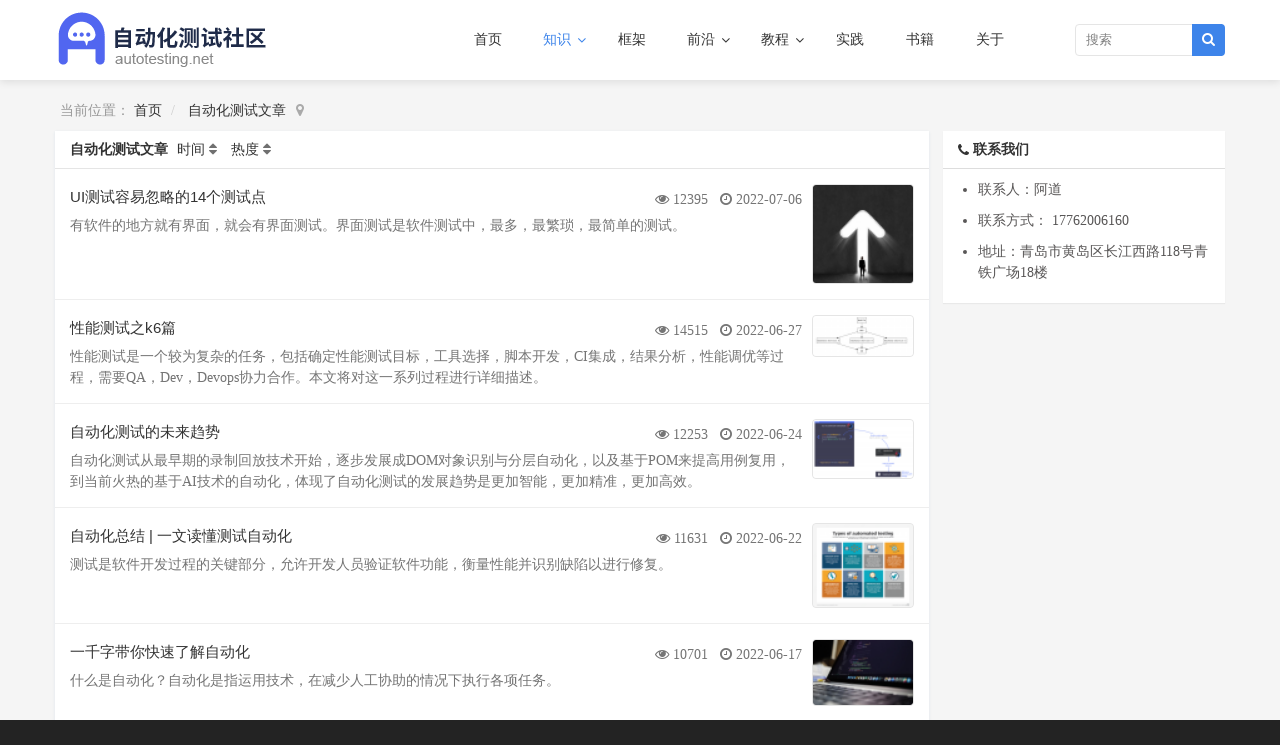

--- FILE ---
content_type: text/html; charset=UTF-8
request_url: https://www.autotesting.net/autotestingarticles/p2.html
body_size: 6020
content:
<!DOCTYPE html><html xmlns:wb="http://open.weibo.com/wb" lang='zh-cn' class='m-article m-article-browse'>
  <head profile="http://www.w3.org/2005/10/profile"> 
    <meta charset="utf-8"> 
    <meta name="renderer" content="webkit"> 
    <meta http-equiv="X-UA-Compatible" content="IE=edge"> 
    <meta http-equiv="Cache-Control" content="no-transform"> 
    <meta name="Generator" content="chanzhi8.6 www.zsite.com'"> 
    <meta name="viewport" content="width=device-width, initial-scale=1.0"> 
    <link rel='preload' as='style' href='/source-css-65a43e1da6cf20c36a9422b0eef4b23a-1769101314.html'/>
    <link rel="alternate" media="only screen and (max-width: 640px)" href="https://www.autotesting.net/autotestingarticles.mhtml"> 
    <title>自动化测试文章 - 自动化测试平台社区 - 专注自动化测试学习交流</title> 
    <meta name="keywords" content="UI测试,用户界面测试,接口测试,单元测试,自动化测试,自动化测试工具"> 
    <meta name="description" content="主要介绍UI测试、用户界面测试、接口测试、单元测试、自动化测试、自动化测试工具相关知识。"> 
    <link rel='stylesheet' href='/theme/default/default/chanzhi.all.css?v=8.6' type='text/css' media='screen'/> <script>
      
      var _hmt = _hmt || [];
      (function() {
      var hm = document.createElement("script");
      hm.src = "https://hm.baidu.com/hm.js?546c44c9a06a628f850cf83bd662d37d";
      var s = document.getElementsByTagName("script")[0]; 
      s.parentNode.insertBefore(hm, s);
      })();
      var config={"webRoot":"\/","cookieLife":30,"cookiePath":"\/","requestType":"PATH_INFO","requestFix":"-","moduleVar":"m","methodVar":"f","viewVar":"t","defaultView":"html","themeRoot":"\/theme\/","currentModule":"article","currentMethod":"browse","clientLang":"zh-cn","requiredFields":"","save":"\u4fdd\u5b58","router":"\/index.php","runMode":"front","langCode":""}
      
    </script>
    <script src='/js/chanzhi.all.js?v=8.6' type='text/javascript'></script> 
    <link rel='stylesheet' href='https://static.zentao.net/web/data/css/autotesting/default_wide_zh-cn.css?v=1616999553' type='text/css' media='screen' id='themeStyle'/> 
    <link rel='icon' href='/file.php?f=autotesting/202009/f_1027d7fbdba602c459611b117bb1b112.ico&t=ico&o=&s=&v=1661848810' type='image/x-icon' />
    <link rel='shortcut icon' href='/file.php?f=autotesting/202009/f_1027d7fbdba602c459611b117bb1b112.ico&t=ico&o=&s=&v=1661848810' type='image/x-icon' /> 
    <link href='/rss.xml' title='自动化测试平台社区 - 专注自动化测试学习交流' type='application/rss+xml' rel='alternate' /> <!--[if lt IE 9]>
      
      
      <script src='/js/chanzhi.all.ie8.js?v=8.6' type='text/javascript'></script>
      
      
      <![endif]--> <!--[if lt IE 10]>
      
      
      
      <script src='/js/chanzhi.all.ie9.js?v=8.6' type='text/javascript'></script>
      
      <![endif]--> 
    <link rel='stylesheet' href='/source-css-65a43e1da6cf20c36a9422b0eef4b23a-1769101314.html' type='text/css' media='screen' />
  </head>
  <body> 
    <div class='page-container'> 
      <div class='blocks' data-region='all-top'>
        <div data-ve='block' data-id="284"> 
          <header id='header' class=' is-bmc-nav-search is-mc-nav'> 
            <div id='headTitle' class='with-navbar '> 
              <div class='row'> 
                <div id='siteTitle'> 
                  <div id='siteLogo' data-ve='logo'>
                    <a href='/index.html' >
                    <img src='https://static.zentao.net/web/data/upload/autotesting/202009/f_39bc9016eb071252365eabf46c015aad.png' class='logo' alt='自动化测试社区' title='自动化测试社区' /></a>
                  </div> 
                </div> 
                <div id='navbarWrapper'>
                  <nav id='navbar' class='navbar' data-type='desktop_top'> 
                    <div class='navbar-header'> 
                      <button type='button' class='navbar-toggle' data-toggle='collapse' data-target='#navbarCollapse'> 
                        <span class='icon-bar'></span> 
                        <span class='icon-bar'></span> 
                        <span class='icon-bar'></span> 
                      </button> 
                    </div> 
                    <div class='collapse navbar-collapse' id='navbarCollapse'> 
                      <ul class='nav navbar-nav'> 
                        <li class='nav-system-home'>
                        <a href='/index.html' target='_self'>首页</a></li> 
                        <li class="dropdown nav-article-1"> 
                        <a href='/autotestingarticles.html' class="dropdown-toggle" data-toggle="dropdown">知识 
                        <b class='caret'></b></a> <ul class='dropdown-menu' role='menu'> 
                          <li class='nav-article-4'>
                          <a href='/userinterfacetesting.html' target='_self'>UI测试</a></li> 
                          <li class='nav-article-2'>
                          <a href='/unittesting.html' target='_self'>单元测试</a></li> 
                          <li class='nav-article-3'>
                          <a href='/interfacetesting.html' target='_self'>接口测试</a></li> 
                          <li class='nav-article-25'>
                          <a href='/autotesting.html' target='_self'>自动化测试</a></li> <!-- end nav2 --> 
                        </ul> </li> 
                        <li class='nav-article-8'>
                        <a href='/autotestingframeworks.html' target='_self'>框架</a></li> 
                        <li class="dropdown nav-article-7"> 
                        <a href='/leadingautotesting.html' class="dropdown-toggle" data-toggle="dropdown">前沿 
                        <b class='caret'></b></a> <ul class='dropdown-menu' role='menu'> 
                          <li class='nav-article-24'>
                          <a href='/safe.html' target='_self'>安全测试自动化</a></li> 
                          <li class='nav-article-23'>
                          <a href='/lot.html' target='_self'>物联网测试自动化</a></li> 
                          <li class='nav-article-20'>
                          <a href='/ai.html' target='_self'>基于AI的自动化测试</a></li> 
                          <li class='nav-article-21'>
                          <a href='/bigdata.html' target='_self'>基于大数据的自动化测试</a></li> 
                          <li class='nav-article-22'>
                          <a href='/agile.html' target='_self'>敏捷团队中的自动化测试</a></li> <!-- end nav2 --> 
                        </ul> </li> 
                        <li class="dropdown nav-article-10"> 
                        <a href='/autotestingcourse.html' class="dropdown-toggle" data-toggle="dropdown">教程 
                        <b class='caret'></b></a> <ul class='dropdown-menu' role='menu'> 
                          <li class='nav-article-18'>
                          <a href='/videos.html' target='_self'>视频教程</a></li> 
                          <li class='nav-article-19'>
                          <a href='/ppt.html' target='_self'>PPT教程</a></li> <!-- end nav2 --> 
                        </ul> </li> 
                        <li class='nav-article-15'>
                        <a href='/autotestingpractice.html' target='_self'>实践</a></li> 
                        <li class='nav-product-6'>
                        <a href='/automatedtestingbooks.html' target='_self'>书籍</a></li> 
                        <li class='nav-page-1'>
                        <a href='/page/aboutus.html' target='_self'>关于</a></li> <!-- end nav1 --> 
                      </ul> 
                    </div>
                  </nav>
                </div> 
                <div id='searchbar' data-ve='search'> 
                  <form action='/search/' method='get' role='search'> 
                    <div class='input-group'> 
                      <input type='text' name='words' id='words' value='' class='form-control' placeholder='' /> 
                      <div class='input-group-btn'> 
                        <button class='btn btn-default' type='submit'>
                          <i class='icon icon-search'></i>
                        </button> 
                      </div> 
                    </div> 
                  </form> 
                </div> 
              </div> 
            </div>
          </header>
        </div>
      </div> 
      <div class='page-wrapper'> 
        <div class='page-content'> 
          <div class='blocks row' data-region='all-banner'>
          </div>
          <ul class="breadcrumb">
            <li>
            <span class='breadcrumb-title'>当前位置：</span>
            <a href='/' >首页</a></li>
            <li>
            <a href='/autotestingarticles.html' >自动化测试文章</a></li>
          </ul> 
          <div class='row blocks' data-region='article_browse-topBanner'>
          </div>
          <div class='row' id='columns' data-page='article_browse'> 
            <div class="col-md-9 col-main" id="mainContainer"> 
              <div class='list list-condensed' id='articleList'> 
                <div class='row blocks' data-region='article_browse-top'>
                </div> 
                <header id='articleHeader'> 
                  <h2>
                    自动化测试文章
                  </h2> 
                  <div class='header'>
                    <a href='javascript:;' data-field='addedDate' class='addedDate setOrder'>时间</a>
                  </div> 
                  <div class='header'>
                    <a href='javascript:;' data-field='views' class='views setOrder'>热度</a>
                  </div> 
                </header> 
                <section class='items items-hover' id='articles'> 
                  <div class='item' id="article169" data-ve='article'> 
                    <div class='media pull-right'> 
                      <a href='/userinterfacetesting/autotesting-14-test-points-ui-testing-ignore-169.html' >
                      <img src='https://static.zentao.net/web/data/upload/autotesting/202207/s_b8b545df19fe21dab5d72bb4a11c35e5.jpg' title='autotesting-ui test' style='max-width:100px' class='thumbnail' /></a> 
                    </div> 
                    <div class='item-heading'> 
                      <div class="text-muted pull-right"> 
                        <span title="12395">
                        <i class='icon-eye-open'></i> 12395</span> &nbsp; 
                        <span title="发布时间">
                        <i class='icon-time'></i> 2022-07-06</span> 
                      </div> 
                      <h4> 
                        <a href='/userinterfacetesting/autotesting-14-test-points-ui-testing-ignore-169.html' >UI测试容易忽略的14个测试点</a> 
                      </h4> 
                    </div> 
                    <div class='item-content'> 
                      <div class='text text-muted'>
                        有软件的地方就有界面，就会有界面测试。界面测试是软件测试中，最多，最繁琐，最简单的测试。
                      </div> 
                    </div> 
                  </div> 
                  <div class='item' id="article164" data-ve='article'> 
                    <div class='media pull-right'> 
                      <a href='/autotesting/auto-testing-performance-test-k6-articles-164.html' >
                      <img src='https://static.zentao.net/web/data/upload/autotesting/202206/s_7cbd6673702bd7039fbac1a4e2af1fcc.png' title='Performance test k6 articles-2' style='max-width:100px' class='thumbnail' /></a> 
                    </div> 
                    <div class='item-heading'> 
                      <div class="text-muted pull-right"> 
                        <span title="14515">
                        <i class='icon-eye-open'></i> 14515</span> &nbsp; 
                        <span title="发布时间">
                        <i class='icon-time'></i> 2022-06-27</span> 
                      </div> 
                      <h4> 
                        <a href='/autotesting/auto-testing-performance-test-k6-articles-164.html' >性能测试之k6篇</a> 
                      </h4> 
                    </div> 
                    <div class='item-content'> 
                      <div class='text text-muted'>
                        性能测试是一个较为复杂的任务，包括确定性能测试目标，工具选择，脚本开发，CI集成，结果分析，性能调优等过程，需要QA，Dev，Devops协力合作。本文将对这一系列过程进行详细描述。
                      </div> 
                    </div> 
                  </div> 
                  <div class='item' id="article163" data-ve='article'> 
                    <div class='media pull-right'> 
                      <a href='/autotesting/future-trends-in-automated-testing-163.html' >
                      <img src='https://static.zentao.net/web/data/upload/autotesting/202206/s_451148a0da4c8cbeda7b4bafcf838759.png' title='auto testing7' style='max-width:100px' class='thumbnail' /></a> 
                    </div> 
                    <div class='item-heading'> 
                      <div class="text-muted pull-right"> 
                        <span title="12253">
                        <i class='icon-eye-open'></i> 12253</span> &nbsp; 
                        <span title="发布时间">
                        <i class='icon-time'></i> 2022-06-24</span> 
                      </div> 
                      <h4> 
                        <a href='/autotesting/future-trends-in-automated-testing-163.html' >自动化测试的未来趋势</a> 
                      </h4> 
                    </div> 
                    <div class='item-content'> 
                      <div class='text text-muted'>
                        自动化测试从最早期的录制回放技术开始，逐步发展成DOM对象识别与分层自动化，以及基于POM来提高用例复用，到当前火热的基于AI技术的自动化，体现了自动化测试的发展趋势是更加智能，更加精准，更加高效。
                      </div> 
                    </div> 
                  </div> 
                  <div class='item' id="article162" data-ve='article'> 
                    <div class='media pull-right'> 
                      <a href='/autotesting/automation-summary%7Cone-article-to-understand-test-automation-162.html' >
                      <img src='https://static.zentao.net/web/data/upload/autotesting/202206/s_e0d17ca011a5b93b3a7aa8382590d670.png' title='auto testing-Types of automated tests' style='max-width:100px' class='thumbnail' /></a> 
                    </div> 
                    <div class='item-heading'> 
                      <div class="text-muted pull-right"> 
                        <span title="11631">
                        <i class='icon-eye-open'></i> 11631</span> &nbsp; 
                        <span title="发布时间">
                        <i class='icon-time'></i> 2022-06-22</span> 
                      </div> 
                      <h4> 
                        <a href='/autotesting/automation-summary%7Cone-article-to-understand-test-automation-162.html' >自动化总结 | 一文读懂测试自动化</a> 
                      </h4> 
                    </div> 
                    <div class='item-content'> 
                      <div class='text text-muted'>
                        测试是软件开发过程的关键部分，允许开发人员验证软件功能，衡量性能并识别缺陷以进行修复。
                      </div> 
                    </div> 
                  </div> 
                  <div class='item' id="article161" data-ve='article'> 
                    <div class='media pull-right'> 
                      <a href='/autotesting/Learn-about-automation-161.html' >
                      <img src='https://static.zentao.net/web/data/upload/autotesting/202206/s_96e8467fe0a4449a9beaa192eb92dca9.jpg' title='automation-cicd' style='max-width:100px' class='thumbnail' /></a> 
                    </div> 
                    <div class='item-heading'> 
                      <div class="text-muted pull-right"> 
                        <span title="10701">
                        <i class='icon-eye-open'></i> 10701</span> &nbsp; 
                        <span title="发布时间">
                        <i class='icon-time'></i> 2022-06-17</span> 
                      </div> 
                      <h4> 
                        <a href='/autotesting/Learn-about-automation-161.html' >一千字带你快速了解自动化</a> 
                      </h4> 
                    </div> 
                    <div class='item-content'> 
                      <div class='text text-muted'>
                        什么是自动化？自动化是指运用技术，在减少人工协助的情况下执行各项任务。
                      </div> 
                    </div> 
                  </div> 
                </section> 
                <footer class='clearfix'>
                  <div style='float:right; clear:none;' class='pager form-inline'>
                    2/19 
                    <a href='/autotestingarticles.html' >
                    <i class='icon-page-first icon-lg' title='首页'></i></a>
                    <a href='/autotestingarticles.html' >
                    <i class='icon icon-angle-left icon-lg' title='上一页'></i></a>
                    <a href='/autotestingarticles/p3.html' >
                    <i class='icon-angle-right icon-lg' title='下一页'></i></a>
                    <a href='/autotestingarticles/p19.html' >
                    <i class='icon-page-last icon-lg' title='末页'></i></a>
                  </div>
                </footer> 
              </div> 
              <div class='row blocks' data-region='article_browse-bottom'>
              </div> 
            </div> 
            <div class='col-md-3 col-side'>
              <side class='page-side blocks' data-region='article_browse-side'>
                <div id="block281" class='panel panel-block block-custom-html '> 
                  <div class='panel-heading'> 
                    <strong>
                    <i class='icon panel-icon icon-phone'></i> 联系我们</strong> 
                  </div> 
                  <div class='panel-body'>
                    <ul style="white-space:normal;"> 
                      <li>
                      <span style="font-family:&quot;font-size:16px;white-space:normal;background-color:#FFFFFF;">联系人：阿道</span></li>
                    </ul>
                    <ul style="white-space:normal;"> 
                      <li>联系方式：
                      <span style="font-family:&quot;font-size:16px;white-space:pre-wrap;background-color:#F1F1F1;">17762006160</span></li>
                    </ul>
                    <ul style="white-space:normal;"> 
                      <li>
                      <span style="font-family:&quot;font-size:16px;white-space:normal;background-color:#FFFFFF;">地址：青岛市黄岛区长江西路118号青铁广场18楼</span></li>
                    </ul>
                  </div>
                </div>
              </side>
            </div> 
          </div>
          <div class='row blocks' data-region='article_browse-bottomBanner'>
          </div> 
          <div class='blocks all-bottom row' data-region='all-bottom'> 
            <div class='col' data-grid='12'>
              <div id="block219" class='block'>
                <div id="foot"> 
                  <div class="foot1"> 
                    <div class="logo2"> 
                      <img src="https://static.zentao.net/web/data/source/autotesting/default/wide/logo2-01.png"/> 
                    </div> 
                    <ul> 
                      <li> <h4>文章
                    </h4> 
                    <a href="/autotestingarticles.html" target="_self">自动化测试知识</a> 
                    <a href="/leadingautotesting.html" target="_self">自动化测试前沿</a> 
                    <a href="/autotestingpractice.html" target="_self">自动化测试实战</a> </li> 
                    <li> <h4>教程
                  </h4> 
                  <a href="/videos.html" target="_self">视频教程</a> 
                  <a href="/ppt.html" target="_self">PPT教程</a> </li> 
                  <li> <h4>其他
                </h4> 
                <a href="/autotestingframeworks.html" target="_self">框架工具</a> 
                <a href="/automatedtestingbooks.html" target="_self">书籍推荐</a> 
                <a href="/page/aboutus.html" target="_self">关于我们</a> </li> 
                <li> <h4> 联系我们
              </h4> 
              <span>阿道</span> 
            </br> 
            <span target="_self">17762006160</span> 
            <span>
            <a target="_blank" href="mailto:zhengqiaoyin@cnezsoft.com">zhengqiaoyin@easycorp.ltd</a></span> </li> 
          </ul> 
          <div class="link"> 
            <span>友情链接：</span> 
            <a href="https://www.minjiekaifa.com/?from=upzdhcs" target="_blank">敏捷开发社区</a> 
            <a href="http://blog.easycorp.cn/?from=upzdhcs" target="_blank">企业管理软件研究中心</a> 
            <a href="http://www.easycorp.cn/?from=upzdhcs" target="_blank">青岛易软天创</a> 
            <a href="http://www.zentao.net/?from=upzdhcs" target="_blank">禅道项目管理软件</a> 
            <a href="https://www.xuanim.com/?from=upzdhcs" target="_blank">喧喧IM</a> 
            <a href="http://www.docker.org.cn/?from=upzdhcs" target="_blank">docker中文网</a> 
            <a href="https://ztf.im/?from=upzdhcs" target="_blank">ZTF自动化测试框架</a> 
            <a href="https://www.zendata.cn/?from=upzdhcs" target="_blank">ZenData测试数据生成器</a> 
            <a href="https://www.hardenx.cn/?from=upzdhcs" target="_blank">翰德恩业务敏捷</a><br/> 
            <a href="https://www.qucheng.com/?from=upautotesting" target="_blank">渠成企业软件百宝箱</a> 
            <a href="https://www.zenshot.cn/?from=upautotesting" target="_blank">ZenShot开源截图工具</a> 
            <a href="https://www.zenpanel.cn/?from=upautotesting" target="_blank">ZenPanel服务控制面板</a><br/> 
          </div> 
        </div>
      </div>
    </div>
  </div> 
</div> 
</div>
</div> 
<footer id='footer' class='clearfix'> 
<div class='wrapper'> 
<div id='footNav'> 
  <a href='/sitemap/' class='text-linki'>
  <i class='icon-sitemap'></i> 站点地图</a> 
</div> 
<span id='copyright'> © 2019- 2026 
<a href='http://www.easycorp.cn' target='_blank'>自动化测试社区</a>    </span> 
<span id='icpInfo'> 
<a href='http://beian.miit.gov.cn/' target='_blank'>鲁ICP备18054969号-13</a> 
<a href='http://www.beian.gov.cn/portal/registerSystemInfo?recordcode=37021002001107' target='_blank'>
<img src='/theme/default/default/images/main/police.png'  />37021002001107</a> </span> <div id='powerby'> 
  <a href='http://www.zsite.com/?v=8.6' target='_blank' title='cms系统，首选ZSITEcms'>
  <span class='icon-chanzhi'></span> 
  <span class='name'>ZSITE</span>8.6</a> 
</div> 
<span style='cursor:pointer;' id='execIcon'>
<i class='icon icon-dashboard'> </i></span>
<span id='execInfoBar' class='hide'>
<span class='text-left'>SQL查询：
<b>45</b> 次<br>
  内存占用：
  <b>4.00MB</b><br> 
    PHP 执行时间：
    <b>0.09</b> 秒</span></span> 
  </div> 
</footer> 
<a href='#' id='go2top' class='icon-arrow-up' data-toggle='tooltip' title='返<br/>回<br/>
顶<br/>
部'></a>
</div>
<div class='hide'>
<div id="block215" class='hidden'> 
</div>
</div>
<script src='/source-js-65a43e1da6cf20c36a9422b0eef4b23a-1769101314.html' type='text/javascript'></script>
</body>
</html>

--- FILE ---
content_type: text/css;charset=UTF-8
request_url: https://www.autotesting.net/source-css-65a43e1da6cf20c36a9422b0eef4b23a-1769101314.html
body_size: 1641
content:
/* Css for https://www.autotesting.net/autotestingarticles/p2.html, Version=1769101314 */
 #articleHeader h2 {display:inline-block;}
.headerSortUp {display:inline-block; margin-left: 5px; margin-right: 5px;color: #707070}
.headerSortDown {display:inline-block; margin-left: 5px; margin-right: 5px;color: #707070}
#articleHeader .header {display:inline-block; margin-left: 5px; margin-right: 5px;color: #707070}
#articleHeader .header:after {font-family: ZenIcon;font-weight: normal;content: " \e6bd";font-size: 14px;}
.headerSortUp:after {font-family: ZenIcon;font-weight: normal;content: " \e6b9";font-size: 14px;color: #2973EA;}
.headerSortDown:after {font-family: ZenIcon;font-weight: normal;content: " \e6b8";font-size: 14px;color: #2973EA;}

.item .media.pull-left{margin-right: 10px;}
.item .media.pull-right{margin-left: 10px;}
body{background:#232323;font-family:"Microsoft YaHei";}a{color:#333;}a:hover,a:focus,button:focus,input:focus{outline:none !important;text-decoration:none !important;}input,button,textarea,select{box-shadow:none !important;text-shadow:none !important;}.page-wrapper,.page-content{background:#f5f5f5 !important;}#header{background:#fff;border:none;box-shadow:0px 2px 8px rgba(0,0,0,0.1);}#headNav{display:none !important;}#navbar .nav > li > a .caret:before{display:inline-block;font-family:ZenIcon;content:'\e6e3';}#navbar{background:none;}#navbar .nav > li > a{font-size:14px;margin:0;padding:0 20px;line-height:80px;color:#333;}#navbar .nav > li > a:hover,#navbar .nav > li > a:focus,#navbar .nav > li.open > a,#navbar .nav > li.open > a:hover,#navbar .nav > li.open > a:focus,#navbar .nav >li.active>a,#navbar .nav >li.active>a:hover,#navbar .nav >li.active>a:focus{background:none;color:#3d84ea;}#navbar .nav > li.active > a,#navbar .nav > li.active > a:hover{font-weight:normal;}#navbar .nav > li > a .caret{border:none;display:inline;font-weight:normal;vertical-align:top;display:inline-block;}#navbar .dropdown-menu{margin:0;border:none;box-shadow:0px 4px 8px rgba(93,56,198,0.3);}#headTitle>.row>#searchbar{float:none !important;padding:0;width:200px;}#headTitle>.row>#searchbar>form{width:150px !important;}#headTitle>.row>#searchbar .form-control{border-radius:4px;border:solid 1px #e5e5e5;padding:5px 25px 5px 10px;}#headTitle>.row>#searchbar .form-control:focus{border-color:#3d84ea;}#headTitle>.row>#searchbar .btn{background:#3d84ea;color:#fff;top:0;margin:0;padding:6px 10px;border-radius:0 4px 4px 0;}#headTitle>.row>#searchbar .btn:hover{color:#fff;background:#3176da;}#footer .privacy{margin:0 0 0 10px;}.items .item{border-color:#eee;padding:15px;}.items .item .item-heading h4{font-weight:normal;font-size:15px;}.items-hover .item:hover{background:#f8f9fa;}.item .media{border-radius:4px;border:solid 1px #e5e5e5;}.thumbnail{padding:0;border:none;width:100px;}#articleList{box-shadow:0 1px 3px rgba(27,95,160,0.1);}.panel,.list,.article{border:none;}.items .item .text-muted{color:#757575;word-break:break-all;text-overflow:ellipsis;display:-webkit-box;-webkit-box-orient:vertical;-webkit-line-clamp:2;overflow:hidden;}#block284{}#block284 .panel-heading{}#block281{}#block281 .panel-heading{}#block281 .panel-body{padding-top:px !important;}#block281 .panel-body{padding-right:px !important;}#block281 .panel-body{padding-bottom:px !important;}#block281 .panel-body{padding-left:px !important;}#block219{}#block219 .panel-heading{}#foot{height:240px;background-color:#232323;font-size:14px;color:#838a9b;position:relative;}.foot1{height:220px;max-width:1150px;margin:0 auto;}.logo2{max-height:60px;max-width:215px;position:absolute;margin:20px auto;}.logo2 img{height:100%;width:100%;position:relative;}#foot ul{max-width:1150px;margin:0 auto;padding:20px 0px 0px 350px;list-style:none;overflow:hidden;}#foot ul li{width:20%;float:left;color:rgba(255,255,255,0.6);}#foot .link{max-width:1150px;margin:10px auto;padding:20px 0;color:rgba(255,255,255,0.6);border-top:solid 1px rgba(255,255,255,0.1);}#foot .link a{font-size:14px;margin:0 10px 0 0;color:rgba(255,255,255,0.6);}#foot ul li a:hover{color:#fff;}#foot ul li a{display:block;line-height:2;color:rgba(255,255,255,0.6);}#footer > .wrapper a{color:#aaa;}#block215{}#block215 .panel-heading{}

--- FILE ---
content_type: text/css
request_url: https://static.zentao.net/web/data/css/autotesting/default_wide_zh-cn.css?v=1616999553
body_size: 8397
content:
/* Theme for teamplate:default - theme:wide. (2021-03-29 14:32:33) */
.page-container{padding:0 15px;margin:0 auto 20px auto;position:relative;}.page-container:before,.page-container:after{content:" ";display:table;}.page-container:after{clear:both;}@media (min-width: 768px){.page-container{max-width:750px;}}@media (min-width: 992px){.page-container{max-width:970px;}}@media (min-width: 1200px){.page-container{max-width:1170px;}}.col-md-12,.col-xs-12,.col-sm-12,.col-lg-12{float:left;width:100%;}.page-header{border-bottom:1px solid #e5e5e5;padding:0 15px;}.article-files{display:block;padding:0;margin:10px 0 0 0;border-top:1px dashed #ddd;}.article-files > li{position:relative;display:block;float:left;padding:0;margin:10px 10px 0 0;}.article-files > li > a{color:#666;display:block;height:70px;min-width:70px;line-height:60px;padding:3px;max-width:400px;overflow:hidden;text-align:center;background-color:#fff;opacity:0.9;border:1px solid #ddd;}.article-files > li > a:hover{opacity:1;box-shadow:0 1px 6px rgba(0,0,0,0.3);border-color:#ccc;color:#506eaf;text-decoration:none;}.article-files > li > a > img,.article-files > li > a > img:hover{max-width:200px;max-height:100%;box-shadow:none;margin:0;}.article-files:empty{display:none;}.article-files > li.file > a{line-height:25px;padding:40px 15px 5px 15px;max-width:180px;white-space:nowrap;text-overflow:ellipsis;-o-text-overflow:ellipsis;overflow:hidden;}.article-files > li.file > a:before{display:block;width:100%;font-size:30px;position:absolute;top:10px;text-align:center;left:0;content:'\e6d4';font-family:ZenIcon;}.article-files > li.article-files-heading{float:none;display:block;color:#999;font-weight:bold;}.article-files > li .file-actions{display:block;position:absolute;right:0;top:0;}.article-files > li .file-actions > a{opacity:0;display:inline-block;background-color:#d9e8f5;color:#666;padding:3px 7px;}.article-files > li:hover .file-actions > a,.article-files > li .file-actions > a:hover{opacity:1;background-color:#145bcc;color:#fff;text-decoration:none;}.breadcrumb{color:#999;padding:0 5px;}.breadcrumb:after{color:#aaa;margin-left:6px;display:inline-block;content:"\e63d";font-family:ZenIcon;}.page{padding:8px 0;color:#bbb;text-align:right;}.page > a{display:inline-block;margin-left:3px;}.tree li > .list-toggle:active,.tree li > .list-toggle:hover{color:#5166f0;}.carousel{border-radius:4px;overflow:hidden;margin-bottom:20px;}.carousel .item{background-color:transparent;}.carousel .item[data-url]{cursor:pointer;}.carousel-inner>.item,.carousel-inner>.item>a{text-align:center;}.carousel-inner>.item>img,.carousel-inner>.item>a>img{min-width:100%;height:auto;max-height:600px;max-width:100%;}.carousel-caption{max-width:550px;top:10%;left:12%;bottom:20px;text-align:left;text-shadow:0 1px 1px rgba(0,0,0,0.4);}.carousel-caption ul{margin:0;padding:10px 0 10px 20px;line-height:1.5em;}.carousel-caption h2,.carousel-caption .lead{margin-top:10px;}.carousel-caption .btn{margin-top:10px;min-width:120px;}.ul-list{margin:0;padding:0;display:block;}.ul-list > li{display:block;padding:5px 5px 5px 18px;position:relative;white-space:nowrap;text-overflow:ellipsis;-o-text-overflow:ellipsis;overflow:hidden;}.ul-list > li:before{display:block;position:absolute;left:0;content:"●";vertical-align:middle;padding-right:10px;color:#ccc;top:3px;}.ul-list > li:hover:before{color:#999;}.item .media{text-align:center;overflow:hidden;background-color:#f1f1f1;max-height:100px;max-width:200px;}.item .media img{max-height:100%;max-width:100%;}.items .item .text-muted{color:#757575;}.table td > a{display:inline-block;}.table-data td,.table-data th{border:none;padding:3px;}.table-data th{font-weight:bold;white-space:nowrap;text-align:right;font-size:12px;}.thumbnail{padding:4px;border:1px solid #ddd;background-color:#fff;border-radius:2px;}.media-placeholder{display:block;width:100%;height:100%;color:#fff;font-weight:bold;text-shadow:2px 2px 0 #ccc, 1px 1px 0 #eee;padding:25px;font-size:24px;word-spacing:normal;word-break:break-all;text-align:center;}.panel > .table > thead > tr > th,.panel > form > .table > thead > tr > th{background-color:transparent;}.panel > .panel-heading,.nav-stacked.nav-primary>li.nav-heading,.list > header,#navbar{background-color:#f1f1f1;border-radius:0;}.panel.panel-pure{box-shadow:none;border:0;border-radius:0;}.panel.panel-pure .panel-heading{background:transparent;}.panel-actions{float:right;margin-top:-9px;margin-right:-12px;}.panel-actions .btn{margin-top:3px;}.panel-heading > h1,.panel-heading > h2,.panel-heading > h3,.panel-heading > h4,.panel-heading > h5,.panel-heading > h6{margin:0;}.panel-actions .btn.btn-link:hover{background:transparent;box-shadow:none;}.panel-block{transition:height 0.3s;}.panel-block .panel-heading h4{font-size:13px;font-weight:bold;}.panel-block .panel-heading h4 [class^="icon-"]{display:inline-block;margin-right:4px;line-height:20px;}.panel-block .panel-body{padding:10px 15px;}.panel-block .panel-body > .dl-horizontal{margin:0;}.panel-block .panel-body > .dl-horizontal dt{width:20%;padding:3px;font-size:12px;}.panel-block .panel-body > .dl-horizontal dd{margin-left:20%;padding-left:6px;padding:3px;}@media screen and (min-width: 992px) and (max-width: 1199px){.col-md-3 .panel-block .panel-body > .dl-horizontal dt{width:100%;text-align:left;}.col-md-3 .panel-block .panel-body > .dl-horizontal dd{width:100%;margin:0;float:none;}}@media (max-width: 768px){.col-md-4 .panel-block .panel-body > .dl-horizontal dt{float:left;text-align:right;}}.panel-block .panel-body > .nav{margin:-10px -15px;}.panel-block .panel-body > .ul-list{margin:-2px -15px;}.panel-block .panel-body > .ul-list > li{padding:5px 15px 5px 30px;}.panel-block .panel-body > .ul-list > li:before{left:14px;}.panel-block .panel-body > .ul-list > li > .pull-right{float:none;position:absolute;right:15px;background:#fff;line-height:23px;font-size:12px;text-indent:1em;}.panel-block .panel-body > .items{margin:-10px -15px;}.panel-block .panel-body > .items .item{padding:10px 15px;border-bottom:1px #e5e5e5 dashed;}.panel-block .panel-body > .items .item:last-child{border:none;}.panel-block .panel-body > .items .item .media{max-width:inherit;overflow:hidden;max-height:300px;margin-right:5px;}.panel-block .panel-body > .items .item:hover{background-color:#f1f1f1;}.panel-block .panel-body > .items .item-content{margin-top:5px;}.panel-block .panel-body > .cards{padding:0;}.panel-block .panel-body > .cards [class*='col-']:last-child .card{border-bottom:none;}.panel-block .panel-body > .cards [class*='col-']:last-child .card-heading{padding-bottom:0;}.panel-block .panel-body .card{border-bottom:1px #e5e5e5 dashed;padding:10px 10px 0 10px;}.panel-block .panel-body .card:last-child{padding-bottom:10px;}.panel-block .panel-body .card > .media{text-align:center;overflow:hidden;height:200px;line-height:200px;background-repeat:no-repeat;background-position:center;background-size:contain;}.ie-8 .panel-block .panel-body .card > .media{line-height:118px;background-image:none !important;}.panel-block .panel-body .card > .media img{width:100%;max-height:100%;display:none;}.ie-8 .panel-block .panel-body .card > .media img{display:inline-block;}.panel-block .panel-body > .card{margin:-10px -15px -8px;border:0;box-shadow:none;padding-bottom:10px;}.panel-block .panel-body > .card > .media > img{width:100%;max-width:100%;}.panel-block .panel-body > .card > .card-heading{padding-bottom:6px;}.panel-block .panel-body > .card > .card-content{height:80px;overflow:hidden;text-overflow:ellipsis;}.panel-block .panel-body > .table-data{margin-bottom:0;}.panel-block .panel-body .article-content{padding:0;font-size:13px;}.panel-block.panel-borderless{border:none;box-shadow:none;}.panel-block.panel-borderless .panel-heading{background:none;}.panel-block.panel-titleless .panel-heading{display:none;}.panel-block .nav-secondary > li > a{border-bottom:1px dotted #ddd;}.panel-block .nav-secondary > li:last-child > a{border-bottom:none;}.panel-block .nav-stacked > li + li{margin-top:0;}.nav-stacked.nav-primary > li:first-child > a,.nav-stacked.nav-primary > li:first-child.nav-heading,.nav-stacked.nav-primary > li:last-child > a{border-radius:0;}.wechat-block{text-align:center;vertical-align:middle;padding:10px 0;}.wechat-block .qrcode{text-align:center;}.wechat-block .qrcode img{width:160px;border:1px solid #ddd;}.wechat-block .name{font-size:12px;margin-bottom:6px;font-weight:bold;}.meta-list{display:table;width:100%;}.meta-list>li{display:table-row;}.meta-name,.meta-value{padding:8px 6px;display:table-cell;vertical-align:middle;}.meta-name{text-align:right;}.text-latin{font-family:Arial;}.text-lg{font-size:18px;}.text-middle,.text-middle td{vertical-align:middle !important;}tr.text-center > td,tr.text-center > th{text-align:center;}tr.text-center > td.text-left,tr.text-center > th.text-left{text-align:left;}tr.text-center > td.text-right,tr.text-center > th.text-right{text-align:right;}.label{font-size:12px;}.btn-link{background-color:transparent;}.input-group-addon .checkbox{padding-top:3px;margin:0;}.input-group-addon .checkbox:last-child{margin-right:0 !important;}.form-inline .form-control.hide{display:none;}.placeholder{color:#aaa;}.form-horizontal .control-label{padding-right:0;}.form-control[type='file']{box-shadow:none;background-color:#fafafa;}.form-control[type='file']:hover{background-color:#fff;}@-moz-document url-prefix(){.form-control[type='file']{padding:0;}}.page-form{padding-left:15px;padding-right:15px;}.input-group{width:100%;}.borderless.form-control{border-color:transparent;box-shadow:none;}.borderless.form-control:hover,.borderless.form-control:active,.borderless.form-control:focus{border-color:#506eaf;box-shadow:inset 0 1px 1px rgba(0,0,0,0.075);}label.checkbox,input[type='radio']+label{font-weight:normal;}.panel-body > form{padding-right:10px;max-width:1000px;}.table.table-form th,.table.table-form td{padding:6px;}.table-form>tbody>tr>th{text-align:right;vertical-align:middle;border-bottom:none;}.table-form>tbody>tr>td{vertical-align:middle;border-bottom:none;}.table-form>tfoot>tr>th,.table-form>tfoot>tr>td{border-bottom:none;}.table>thead>tr>th.text-middle,.table>tbody>tr>th.text-middle,.table>tfoot>tr>th.text-middle,.table>thead>tr>td.text-middle,.table>tbody>tr>td.text-middle,.table>tfoot>tr>td.text-middle,.text-middle{vertical-align:middle;}.table-form td.v-bottom{vertical-align:bottom;}.table-form td input{vertical-align:middle;margin:0;}.table-form td textarea{vertical-align:middle;margin:0;}.table-form .checkbox,.table-form input[type="radio"] + label{margin-right:10px;}.table-form td > .row{margin-right:0;}.table-form td > .row > [class*="col-"]{padding-right:0;line-height:34px;}td #aliasLabel{display:table-row;}form .star{display:none;}.required:after{font-family:arial;font-size:24px;}[class*="col-"].required{position:relative;}[class*="col-"].required:after{position:absolute;top:4px;right:-2px;}.control-label.required:after{right:-10px;}.required-wrapper{position:relative;width:100%;height:0;overflow:visible;}.required-wrapper.required:after{right:-13px;top:4px;}.input-append{position:relative;}.input-append .add-on{display:block;position:absolute;right:0;top:0;}.nav-stacked.nav-secondary>li.active>a,.nav-stacked.nav-secondary>li.active>a:hover{box-shadow:inset 2px 0 0 #5166f0;}.nav-stacked.nav-secondary>li>a:hover{box-shadow:inset 0 0 0 #5166f0;}.nav-stacked.nav-secondary>li>a{box-shadow:inset 0 0 0 #f5f5f5;border-top-right-radius:0px;border-bottom-right-radius:0px;}.nav-primary > li > a{background:#fff;}.nav li .icon-chevron-right{float:right;margin-top:2px;margin-right:-6px;opacity:.25;}.nav li.active i.icon-chevron-right,.nav li:hover i.icon-chevron-right{opacity:.9;}.booksNav .nav-primary > li > a{color:#333;}.booksNav .nav-primary > li.active > a,.booksNav .nav-primary > li.active > a:hover,.booksNav .nav-primary > li.active > a:focus{background:#f1f1f1;color:#145ccd;border-color:#ddd;}.captcha{width:100%;background-color:#fafafa;padding:8px 10px;border:1px solid #ccc;border-radius:2px;}.captcha label{padding-top:8px;margin-top:0;margin-bottom:0;line-height:20px;}.captcha input[name='captcha']{margin-left:-2px;}.captcha .label{font-size:20px;}table.captcha td{padding:5px;}table.captcha td label{padding:0;}.form-group .file-form .form-group:last-child{margin-bottom:0;}.file-form .fileBox{margin-bottom:10px;width:100%;}.file-form table.fileBox td{padding:0 !important;}.file-form .fileBox .input-control > input[type='file']{width:100%;height:100%;height:26px;line-height:26px;border:none;position:relative;}.file-form .fileBox td .btn{border-radius:0;border-left:none;}.file-form .fileBox td input,.file-form .fileBox td .form-control{border-radius:0;}.file-form .file-wrapper.form-control{border-right:0;}.article{border:1px solid #ddd;border-radius:4px;box-shadow:0 1px 1px rgba(0,0,0,0.05);margin-bottom:20px;}.article > header h1,.article > header h2,.article > header h3{font-size:22px;}.article > header > dl{margin:0 0 10px;background:transparent;border:0;padding:5px 2px 0 2px;}.article > footer > p{padding:0 0 10px;}.article > header > .dl-inline{margin:0;padding:10px 0;}.article > header > .abstract{margin:0;padding:10px;}.article > footer{position:relative;padding-top:15px;margin-top:10px;}.article > footer .pager{margin-bottom:0;}.article-content{padding:10px 0;}.article-content img{box-shadow:none;}a.tag-link{color:inherit;}.list{border:1px solid #ddd;border-radius:4px;box-shadow:0 1px 1px rgba(0,0,0,0.05);margin-bottom:20px;}.list > header{padding:8px 15px;background-color:#f1f1f1;color:#333;}.list > header h2{font-size:14px;font-weight:bold;margin:0;padding:0;line-height:20px;}.red{color:#d2322d;}.icon-border-circle{padding:2px 8px;}.popover-success{background-color:#47a447;border-color:#47a447;color:#fff;}.popover-success.right .arrow,.popover-success.right .arrow:after{border-right-color:#47a447;}.popover-success .popover-content:before{content:'\e653';font-family:ZenIcon;display:inline-block;margin-right:6px;}.popover-danger{background-color:#f8e3e6;border-color:#f8e3e6;color:#d2322d;}.popover-danger.right .arrow,.popover-danger.right .arrow:after{border-right-color:#f8e3e6;}.table td .page,.table td .pager{padding:0;margin:0;}#header.compatible{margin:0 -15px;padding:15px;min-height:80px;vertical-align:middle;position:relative;}#header.compatible #headTitle{display:table;min-height:55px;margin-top:0;}#header.compatible #siteName,#header.compatible #siteLogo,#header.compatible #siteSlogan{display:table-cell;vertical-align:middle;}#header.compatible #siteName{padding:0;}#header.compatible #headNav{position:absolute;right:15px;top:40%;}#header.compatible #headNav .login-msg,#header.compatible #headNav nav > a,#header.compatible #msgBox{display:inline-block;margin:0;}#header.compatible #headNav .login-msg:after,#header.compatible #headNav nav > a:after,#header.compatible #msgBox:after{display:inline-block;margin-left:6px;line-height:20px;color:#ccc;}#header.compatible #headNav nav > a:last-child:after{display:none;}#header.compatible #msgBox .label.label-badge{font-weight:bold;background-color:#fff;border:1px solid #ccc;color:#666;padding:3px;min-width:20px;}#header.compatible #msgBox{display:none;}#header.compatible #siteName h1,#header.compatible #siteName h2{margin-top:10px;}#header.compatible #siteSlogan{font-size:18px;padding-left:20px;color:#777;font-weight:bold;vertical-align:middle;width:auto;}#headNav{background-color:#fff !important;height:36px !important;min-height:36px !important;line-height:36px !important;border-radius:0 0  ;border-bottom-color:#e5e5e5 !important;}#headNav nav > a,#headNav nav > span{height:36px !important;min-height:36px !important;line-height:36px !important;border-right-color:#e5e5e5 !important;}#headNav nav > a:hover,#headNav nav > span:hover{color:#5166f0;}#headNav #siteSlogan{font-size:14px !important;color:#808080 !important;height:36px !important;min-height:36px !important;line-height:36px !important;}#headNav a{font-size:14px !important;color:#666;}#navbar{border-color:#ddd;border-radius:4px;border-bottom-color:#ccc;min-height:38px;}#navbar .nav > li > a{font-weight:bold;padding:9px 20px;color:#555;}#navbar .nav > li > ul,#navbar .nav > li > ul > li > ul{padding:0;}#navbar .nav > li > ul > li > a,#navbar .nav > li > ul > li > ul > li > a{padding:10px 20px;}#navbar .dropdown-menu>li>a:hover,.dropdown-menu>li>a:focus,.dropdown-submenu:hover>a,.dropdown-submenu:focus>a{background-color:#f1f1f1;color:inherit;}.dropdown-submenu:hover>a:after{border-left-color:#333;}@media (min-width: 768px){#navbar .navbar-brand{display:none;}#navbar .navbar-collapse{padding:0;}#navbar .navbar-collapse .navbar-nav:first-child{margin:0;}#navbar .nav{width:100%;}#navbar .nav > li{float:none;display:table-cell;width:1%;}#navbar .nav > li > a{text-align:center;min-width:70px;white-space:nowrap;background-repeat:repeat-x;border-left:1px solid #fff;border-right:1px solid #d5d5d5;background-color:#f5f5f5;}#navbar .nav > li > a:hover{background-color:#fcfcfc;color:#222;}#navbar .nav > li:first-child > a{border-left-color:transparent;-webkit-border-top-left-radius:4px;-webkit-border-bottom-left-radius:4px;-moz-border-radius-topleft:4px;-moz-border-radius-bottomleft:4px;border-top-left-radius:4px;border-bottom-left-radius:4px;}#navbar .nav > li:last-child > a{border-right-color:transparent;-webkit-border-top-right-radius:4px;-webkit-border-bottom-right-radius:4px;-moz-border-radius-topright:4px;-moz-border-radius-bottomright:4px;border-top-right-radius:4px;border-bottom-right-radius:4px;}#navbar .nav >li.active>a,#navbar .nav >li.active>a:hover,#navbar .nav >li.active>a:focus{background-color:#fff;color:#222;border-left:0;}}@media (min-width: 992px){.navbar-collapse .navbar-nav:first-child{margin-left:-15px;}}@media (max-width: 767px){.navbar-collapse .navbar-nav > li{display:block;float:left;width:33.3333333333333%;}.navbar-collapse .navbar-nav.navbar-right{border-top:1px solid #e5e5e5;margin:0 -15px;}.navbar-inverse .navbar-collapse .navbar-nav.navbar-right{border-top:1px solid #2a6ad0;box-shadow:0 -1px 0 #114cab;}.navbar-collapse .navbar-nav > li .dropdown-menu{position:absolute;top:20px;left:20%;z-index:99999;box-shadow:0 6px 12px rgba(0,0,0,0.175);background-color:#f7f7f7;}.navbar-inverse  .navbar-collapse .navbar-nav > li .dropdown-menu{background-color:#145bcc;}.navbar-collapse.in{overflow:visible !important;}.navbar-inverse  .navbar-collapse .navbar-nav > li .dropdown-menu > li > a:hover{background-color:#2973ea;}}@media (max-width: 500px){.navbar-collapse .navbar-nav > li{display:block;float:left;width:50%;}}#footer{background-color:#f7f7f7;padding:20px 15px;border:1px solid #ddd;border-radius:4px;text-align:center;position:relative;}#footNav{position:absolute;left:15px;top:20px;}#footNav a,#powerby a{display:inline-block;margin-right:10px;color:#777;}#footNav a:hover,#powerby a:hover{color:#145bcc;}#powerby .icon-chanzhi > i,#powerby .icon-chanzhi > i:before,#powerby .icon-chanzhi > i:after{border-color:#777;}#copyrightInfo,#icpInfo{color:#999;font-size:12px;}@media (min-width: 992px){.ie-8 .carousel-caption{left:12% !important;}}@media (max-width: 1199px){.carousel-caption{top:3%;}}@media (max-width: 991px){.nav-primary.nav-stacked{border:1px solid #ddd;border-radius:4px;}.nav-primary.nav-stacked > li{float:left;margin:0;}.nav-primary.nav-stacked > li+li{margin-top:0;}.nav-primary.nav-stacked > li > a,.nav-primary.nav-stacked > li.nav-heading,.nav-stacked.nav-primary>li:last-child>a{border:none;margin:0;border-radius:0;}.nav-stacked.nav-primary>li:first-child>a,.nav-stacked.nav-primary>li:first-child.nav-heading{border-radius:4px 0 0 4px;}.nav-primary.nav-stacked > li > a{text-align:center;margin-right:-1px;border-top-color:transparent;}.nav-primary.nav-stacked > li > a > .icon-chevron-right{display:none;}.carousel-caption{top:1%;}.carousel-caption h2{font-size:18px;margin:2px 0;}.carousel-caption .btn{margin-top:0;font-size:14px;padding:8px 15px;}#headNav{top:10px;}.col-md-12,.col-xs-12,.col-sm-12,.col-lg-12{float:none;}}@media (max-width: 767px){.page-container{padding:0 10px;}#siteSlogan,#footNav,#icpInfo{display:none;}#footer{text-align:left;padding-right:100px;}#header{padding-top:30px;min-height:inherit;padding-top:0;}#headNav{position:static;font-size:12px;line-height:30px;background-color:#e5e5e5;margin-right:-10px;margin-left:-10px;text-align:right;padding:0 10px;}#header.compatible #headTitle{position:absolute !important;z-index:10010;bottom:-49px;left:0;min-height:inherit;height:45px;width:90% !important;}.navbar-brand{display:none;}.navbar-header{min-height:50px;}.navbar-toggle{margin-top:8px;}.ke-toolbar{display:none !important;}.page{color:transparent;white-space:nowrap;overflow:hidden;}.carousel-caption{top:10px;padding-top:5px;right:20px;}.carousel-caption h2{font-size:16px;margin:0 0 2px;}.carousel-caption ul{font-size:12px;}.carousel-caption .btn{font-size:14px;padding:5px 15px;}.m-article-view .breadcrumb > li:last-child{display:none;}}@media (max-width: 620px){.carousel-caption{top:10px;padding-top:0;}.carousel-caption h2{font-size:14px;}.carousel-caption ul{font-size:12px;line-height:1.2em;padding:5px 0 5px 20px;}.carousel-caption .btn{font-size:12px;padding:4px 15px;}}@media (max-width: 480px){.page{color:transparent;white-space:nowrap;overflow:hidden;}.carousel-caption{top:10px;}.carousel-caption ul{font-size:12px;line-height:1.1em;padding:4px 0 4px 20px;}.carousel-caption h2{font-size:12px;margin:0;}.carousel-caption .btn{font-size:12px;padding:2px 6px;}.carousel-inner>.item>img,.carousel-inner>.item>a>img{min-height:100px;}#footer{text-align:center;padding:15px;}}#go2top{position:fixed;font-size:20px;color:#999;bottom:80px;right:-40px;width:40px;line-height:40px;text-align:center;background-color:#eee;border-radius:4px;border:1px solid #ccc;box-shadow:inset 0 1px 1px rgba(255,255,255,0.5), inset 0 -1px 1px rgba(0,0,0,0.1);text-shadow:1px 1px 0px #fff;display:none;}#go2top:hover{background-color:#fafafa;color:#333;border-color:#aaa;text-decoration:none;}#rightDocker{position:fixed;top:50%;margin-top:-40px;right:0;}#rightDockerBtn{border-radius:4px 0 0 4px;}#rightDockerBtn i{font-size:28px;margin-top:2px;display:block;}.docker-right{padding:20px 10px;background:#e5e5e5;}.docker-right .table{margin-bottom:0;font-size:14px;}.docker-right .table-borderless td{text-align:center;vertical-align:middle;padding:0 15px 15px;}.popover{max-width:900px;}.docker-right .icon-mobile-phone,.docker-right .icon-weixin{font-size:28px;color:#fff;display:inline-block;width:36px;line-height:36px;height:36px;border-radius:25px;vertical-align:middle;margin-right:10px;}.docker-right{vertical-align:middle;}.docker-right img{width:200px;height:200px;margin-top:10px;border:1px solid #ccc;}.ie-8 .docker-right img{width:auto;}.bootbox .modal-dialog{width:400px;margin-top:10%;}.avatar-empty{display:block;overflow:hidden;font-size:28px;color:#fff;background-color:#ddd;border:1px solid #ccc;width:36px;height:36px;line-height:35px;text-align:center;border-radius:6px;}body.body-modal{padding:20px;}a{color:#666;}a:hover,a:focus{color:#e91b23;}.btn-primary{color:#e5e5e5;background-color:#e91b23;border-color:#ae2127;}.btn-primary:hover,.btn-primary:focus,.btn-primary:active,.btn-primary.active,.open .dropdown-toggle.btn-primary{color:#fff;background-color:#ae2127;border-color:#ae2127;}.btn-primary:active,.btn-primary.active,.open .dropdown-toggle.btn-primary{background-image:none;}.btn-link{color:#e91b23;}.btn-link:hover,.btn-link:focus{color:#ae2127;}.label-primary{background-color:#e91b23;}.label-primary[href]:hover,.label-primary[href]:focus{background-color:#ae2127;}.label-primary[href]:hover,.label-primary[href]:focus{background-color:#ae2127;}.text-primary{color:#e91b23;}.text-primary:hover,.text-link:hover,.text-link:active{color:#ae2127;}.form-control:focus{border-color:#ae2127;-moz-box-shadow:inset 0 1px 1px rgba(0,0,0,0.075), 0 0 8px rgba(233,27,35,0.6);-webkit-box-shadow:inset 0 1px 1px rgba(0,0,0,0.075), 0 0 8px rgba(233,27,35,0.6);box-shadow:inset 0 1px 1px rgba(0,0,0,0.075), 0 0 8px rgba(233,27,35,0.6);}.ke-container.focus,.ke-input-text:focus{border-color:#ae2127 !important;-moz-box-shadow:inset 0 1px 1px rgba(0,0,0,0.075), 0 0 8px rgba(233,27,35,0.6) !important;-webkit-box-shadow:inset 0 1px 1px rgba(0,0,0,0.075), 0 0 8px rgba(233,27,35,0.6) !important;box-shadow:inset 0 1px 1px rgba(0,0,0,0.075), 0 0 8px rgba(233,27,35,0.6) !important;}.ke-menu-item-on,.ke-colorpicker-cell-on{background-color:#e91b23 !important;}a.list-group-item:hover,a.list-group-item:focus{background-color:#ae2127;color:#e5e5e5;}.list-group-item.active,.list-group-item.active:hover,.list-group-item.active:focus{background-color:#e91b23;color:#fff;}.nav-primary > li.active > a,.nav-primary > li.active > a:hover,.nav-primary > li.active > a:focus{background-color:#e91b23;border-color:#ae2127;}.booksNav .nav-primary > li.active > a,.booksNav .nav-primary > li.active > a:hover,.booksNav .nav-primary > li.active > a:focus{background:#fff;color:#e91b23;border-color:#ddd;font-weight:normal;}.pager > .active > a,.pager > .active > span,.pager > .active > a:hover,.pager > .active > span:hover,.pager > .active > a:focus,.pager > .active > span:focus{background-color:#e91b23;}.table-hover > tbody > tr:hover > td,.table-hover > tbody > tr:hover > th{background-color:#fff;}.table tr > td.active,.table tr > th.active,.table tr.active > td,.table tr.active > th{background-color:#ffe4e5;}table.tablesorter thead tr .headerSortUp:after,table.tablesorter thead tr .headerSortDown:after{color:#e91b23 !important;}.chosen-container-single .chosen-search:focus,.chosen-container-active .chosen-single,.chosen-container-active .chosen-choices{border-color:#e91b23 !important;}.chosen-container .chosen-results li.highlighted{background-color:#ae2127 !important;}.chosen-container-active.chosen-with-drop .chosen-single{border-color:#cbcbcb !important;border-color:rgba(0,0,0,0.15) !important;}.dropdown-menu > li > a:hover,.dropdown-menu > li > a:focus,.dropdown-menu > .active > a,.dropdown-menu > .active > a:hover,.dropdown-menu > .active > a:focus,.dropdown-submenu:hover > a,.dropdown-submenu:focus > a{background-color:#e91b23;}.messager-primary{background-color:#e91b23;}a.card:hover,.card:hover a{color:#e91b23;}.comment:hover > .content > .actions > a{color:#e91b23;}.btn,.form-control{-moz-border-radius:0;-webkit-border-radius:0;border-radius:0;}.ke-container{-moz-border-radius:0 !important;-webkit-border-radius:0 !important;border-radius:0 !important;}body{background:#232323;}.page-container{margin:0;overflow:hidden;}.page-content,#header .wrapper,#header .row,#navbar,#focus,.focus-middle,.focus-bottom,#footer > .wrapper{margin:0 auto;max-width:1170px;}#headTitle > .row,#headNav > .row{margin:0 auto !important;}@media (min-width: 768px){.page-content,#header .wrapper,#header .row,#navbar,.focus-middle,.focus-bottom,#footer > .wrapper{max-width:750px;}}@media (min-width: 992px){.page-content,#header .wrapper,#header .row,#navbar,.focus-middle,.focus-bottom,#footer > .wrapper{max-width:970px;}}@media (min-width: 1200px){.page-content,#header .wrapper,#header .row,#navbar,.focus-middle,.focus-bottom,#footer > .wrapper{max-width:1170px;}}.page-container,.m-index-index .page-content,.m-index-index #links{max-width:inherit;padding:0;background-color:#fff;}@media (min-width: 768px){.page-container,.m-index-index .page-content,.m-index-index #links,#focus{max-width:inherit;}}@media (min-width: 992px){.page-container,.m-index-index .page-content,.m-index-index #links,#focus{max-width:inherit;}}@media (min-width: 1200px){.page-container,.m-index-index .page-content,.m-index-index #links,#focus{max-width:inherit;}}.m-index-index .all-bottom{width:1170px;margin:0 auto;}#header{padding:0;border-bottom:1px solid #e5e5e5;background:#fff;margin:0 !important;}#headNav:empty{display:none;}#headNav{border-bottom:1px solid #e5e5e5;height:42px;margin:0 !important;}#siteSlogan{color:#808080;}#header.compatible{min-height:112px;}#header.compatible #headNav{width:100%;position:absolute;top:0;right:0;text-align:right;}#header.compatible #headTitle{position:absolute;display:block;min-height:70px;top:42px;width:100%;}#header.compatible #siteSlogan{position:absolute;top:-32px;padding-left:0;font-size:14px;font-weight:normal;color:#808080;}#header.compatible #siteLogo{padding:5px 0;}#header.compatible #siteLogo img{height:60px;}#header.compatible #siteName h2{line-height:50px;}#headNav nav{float:right;}#headNav nav > a,#headNav nav > span{float:left;display:block;height:42px;line-height:42px;padding:0 5px;}#headNav nav > span.hiding{display:none;}#headNav nav > span:after,#headNav .login-msg:after,#msgBox:after,#headNav nav > a:after{display:none;}#msgBox{margin:0;}#headNav nav > a:hover,#headNav nav > span:hover{background:#f1f1f1;text-decoration:none;}#header.compatible + #navbar .collapse{position:absolute;right:0;top:-70px;}#navbar{position:relative;background:none;border:none;min-height:0;background:#fff;}#navbar .nav > li{display:block;float:left;width:auto;}@media (min-width: 768px){#navbar .nav > li{display:block;float:left;width:auto;}}#navbar .nav > li > a{background:none;border-width:0;font-weight:normal;padding:25px 20px;}#navbar .nav > li > a,#navbar .nav > li:last-child > a,#navbar .nav > li:first-child > a{-webkit-border-radius:0;-moz-border-radius:0;border-radius:0;}#navbar .dropdown-menu{margin-top:-1px;margin-left:-1px;}#navbar .dropdown-menu > li > a:hover,#navbar .dropdown-menu > li > a:focus,#navbar .dropdown-submenu:hover > a,#navbar .dropdown-submenu:focus > a,#navbar .nav > li > a:hover,#navbar .nav > li > a:focus,#navbar .nav > li.active > a,#navbar .nav > li.active > a:hover{color:#e91b23;background:#fff;}#navbar .dropdown-menu > li > a:hover:after,#navbar .dropdown-menu > li > a:focus:after,#navbar .dropdown-submenu:hover > a:after,#navbar .dropdown-submenu:focus > a:after{border-left-color:#fff;}#navbar .nav > li > a:hover > .caret,#navbar .nav > li > a:focus > .caret,#navbar .nav > li.active > a > .caret,#navbar .nav > li.active > a:hover > .caret{border-top-color:#fff;border-bottom-color:#fff;}#navbar .dropdown-menu,#navbar .dropdown-menu .dropdown-menu,#navbar .dropdown-menu .dropdown-menu > li:first-child > a,#navbar .dropdown-menu > li:last-child > a{-webkit-border-radius:0;-moz-border-radius:0;border-radius:0;}#navbarWrapper #navbar{float:right;}#navbarWrapper #navbar .collapse{position:static;}@media (min-width: 768px){#navbar .nav > li > a{background:none;border-width:0;font-weight:normal;padding:10px 20px;margin:15px 0;}#navbar .dropdown-menu > li > a:hover,#navbar .dropdown-menu > li > a:focus,#navbar .dropdown-submenu:hover > a,#navbar .dropdown-submenu:focus > a,#navbar .nav > li > a:hover,#navbar .nav > li > a:focus,#navbar .nav > li.active > a,#navbar .nav > li.active > a:hover{color:#e91b23;background:#fff;}#navbar .dropdown-menu > li > a:hover:after,#navbar .dropdown-menu > li > a:focus:after,#navbar .dropdown-submenu:hover > a:after,#navbar .dropdown-submenu:focus > a:after{border-left-color:#fff;}#navbar .nav > li > a:hover > .caret,#navbar .nav > li > a:focus > .caret{border-top-color:#fff;border-bottom-color:#fff;}#navbar .nav > li.active > a > .caret,#navbar .nav > li.active > a:hover > .caret{border-top-color:#666;border-bottom-color:#666;}#navbar .nav > li.open > a{color:#333;}#header.without-navbar{padding-bottom:71px;}#header.without-navbar + #navbar{margin-top:-71px;}}#footer{border:none;border-radius:0;padding:0;background:#232323;color:#aaa;}#footer > .wrapper{position:relative;padding:30px 0;}#footer a:hover{color:#fff;}#powerby:hover .icon-chanzhi > i,#powerby:hover .icon-chanzhi > i:before,#powerby:hover .icon-chanzhi > i:after{border-color:#fff;}#footNav{top:30px;}#powerby{top:25px;}.page-wrapper{padding-top:20px;}.m-index-index .page-wrapper{padding-top:0;}.carousel{position:relative;-webkit-border-radius:0;-moz-border-radius:0;border-radius:0;z-index:1;}.carousel-control,.carousel-control.left,.carousel-control.right{position:absolute;line-height:1em;width:60px;height:60px;-webkit-border-radius:40px;-moz-border-radius:40px;border-radius:40px;background:#666;top:50%;text-align:center;margin-top:-30px;filter:progid:DXImageTransform.Microsoft.gradient(startColorstr='#00000000',endColorstr='#00000000',GradientType=0);}.ie-8 .carousel-control,.ie-8 .carousel-control.left,.ie-8 .carousel-control.right{background:none;}.carousel-control.left{left:-80px;}.carousel-control.right{right:-80px;}.carousel:hover .carousel-control.left{left:5%;}.carousel:hover .carousel-control.right{right:5%;}.carousel-control:hover{background:#e91b23;text-align:center;}.ie-8 .carousel-control:hover{background:none;}.carousel-control .icon{display:block;text-align:center;font-size:28px;height:60px;width:60px;line-height:60px;right:auto;left:auto;top:0;}.carousel-caption{left:19%;}.list{background-color:#fff;-moz-border-radius:0;-webkit-border-radius:0;border-radius:0;}.list > header{background:none;-webkit-border-radius:0;-moz-border-radius:0;border-radius:0;}.panel{overflow:hidden;-moz-border-radius:0;-webkit-border-radius:0;border-radius:0;}.panel > .panel-heading{background:none;-webkit-border-radius:0;-moz-border-radius:0;border-radius:0;}.panel.panel-pure > .panel-heading{color:#333;}.panel-block.panel-borderless .panel-heading{color:#333;}.avatar,.avatar-empty{-moz-border-radius:20px;-webkit-border-radius:20px;border-radius:20px;}.article{background-color:#fff;-moz-border-radius:0;-webkit-border-radius:0;border-radius:0;}.article-files > li:hover .file-actions > a,.article-files > li .file-actions > a:hover{background-color:#f25d03;}.thread .panel-heading{backgroundImage:none !important;}.docker-right .icon-mobile-phone{background:#e91b23;}#rightDockerBtn{border-radius:0;}.m-index-index .focus-top{margin-bottom:20px;}.m-index-index .carousel{margin-bottom:0;}.m-company-index .page-wrapper{background-color:#fff;padding:3% 0;}.m-company-index .row > .col-md-9 > .panel{background:none;border:none;box-shadow:none;max-width:800px;}.m-company-index .row > .col-md-9 > .panel a{opacity:0.6;}.m-company-index .row > .col-md-9 > .panel a:hover{opacity:1;}.m-company-index .row > .col-md-9 > .panel > .panel-heading{padding-left:70px;font-size:24px;position:relative;line-height:50px;border-bottom:none;}.m-company-index .row > .col-md-9 > .panel > .panel-heading i{display:block;position:absolute;top:10px;left:0;background:#e91b23;color:#fff;text-align:center;width:50px;height:50px;border-radius:25px;line-height:50px;font-size:28px;margin-right:10px;}.m-company-index .row > .col-md-9 > .panel > .panel-body{padding-left:0;}.m-company-index .row > .col-md-3 > .panel{box-shadow:0 1px 3px rgba(0,0,0,0.15);-moz-box-shadow:0 1px 3px rgba(0,0,0,0.15);-webkit-box-shadow:0 1px 3px rgba(0,0,0,0.15);border:none;background:rgba(255,255,255,0.6);}.m-company-index .row > .col-md-3 > .panel > .panel-heading{border:none;background:#f1f1f1;background:rgba(255,255,255,0.5);}@media (min-width: 992px){.m-index-index #header .wrapper{padding:0 15px;}.m-index-index #navbarCollapse{right:10px;}.ie-8 .carousel-caption{left:19% !important;}}@media (max-width: 991px){#navbar .nav > li > a{padding:26px 10px;}.carousel-caption{left:12%;}}@media (max-width: 767px){#header{margin:0;}#headNav{background:#fff;padding:0;margin:0;}#headNav nav{margin-right:0 !important;}#headNav nav > a,#headNav nav > span{padding:0 5px;}#headTitle{padding-left:10px;margin-right:50px;width:90%;position:relative !important;top:0;}#headTitle.with-navbar{height:50px;margin-right:0;width:100%;}#headTitle.with-navbar #navbar .navbar-header{top:0;width:auto;right:0;}#headTitle.with-navbar #navbar .navbar-collapse{position:relative;top:50px;}#siteTitle{padding-left:10px;}#navbar .navbar-header{position:absolute;width:100%;top:-50px;}#header.compatible + #navbar .navbar-header{top:-60px;}#navbar .navbar-collapse{border:none;border-bottom:1px solid #e5e5e5;padding:0;}#navbar .navbar-nav{margin:0;}#navbar .nav > li{width:25%;}#navbar .nav > li > a{padding:20px 20px;}.carousel-caption{left:8%;}.page-content{padding-left:10px;padding-right:10px;}#footer{padding-left:10px;}}@media (max-width: 600px){#navbar .nav > li{width:33.3333333%;}#headNav .login-msg{display:none;}}@media (max-width: 480px){#navbar .nav > li{width:50%;}}body.m-message-reply{background:#fff;}#blogNav{margin:0 auto;}@media (min-width: 768px){#blogNav{max-width:750px;}}@media (min-width: 992px){#blogNav{max-width:970px;}}@media (min-width: 1200px){#blogNav{max-width:1170px;}}.m-blog #headTitle{margin-top:60px;display:block;}.m-blog #headTitle > .wrapper{display:block;}.m-blog #headNav{left:0;top:0;}.m-blog #headNav > .wrapper{text-align:right;}.m-blog #headNav > .wrapper > a,.m-blog #headNav > .wrapper > span{display:inline-block;margin-left:5px;padding:0 5px;}.m-blog #headNav > .wrapper > span:hover,.m-blog #headNav > .wrapper > span > a:hover,.m-blog #headNav > .wrapper > a:hover{text-decoration:none;background-color:#f1f1f1;}#blogNav{position:relative;background:none;border:none;min-height:0;-moz-border-radius:0;-webkit-border-radius:0;border-radius:0;}#blogNav .wrapper{position:absolute;right:0;top:-72px;}#blogNav .nav > li > a{background:none;border-width:0;font-weight:normal;padding:26px 10px;margin-left:10px;}#blogNav .nav > li > a:hover,#blogNav .nav > li > a:focus,#blogNav .nav > li.active > a,#blogNav .nav > li.active > a:hover{color:#e91b23;border-bottom:4px solid #e91b23;padding-bottom:22px;}.m-blog #footNav .icon-rss-sign{color:#808080;transition:all 0.3s;}.m-blog #footNav .icon-rss-sign:hover{text-decoration:none;color:#e91b23;}.m-blog #articles .card{background:#fff;padding:5px 5px 0;border:1px solid #e5e5e5;box-shadow:none;-moz-border-radius:0;-webkit-border-radius:0;border-radius:0;}.m-blog #articles .card-heading a{font-weight:bold;color:#e91b23;}.m-blog #articles .card .media{max-width:200px;max-height:100px;}.m-blog #articles .card .media img{max-height:100%;}.page-blog .pager{margin-bottom:20;display:block;}.page-blog .pager .page{padding:0;}@media (max-width: 767px){.m-blog #headTitle{margin-top:25px;}#blogNav{border-bottom:1px solid #e5e5e5;}#blogNav .wrapper{position:relative;top:0;left:0;}#blogNav .navbar-nav{margin:0;}#blogNav .navbar-nav.navbar-right{position:absolute;top:-73px;right:0;}#blogNav .nav > li{float:left;}#blogNav .nav > li > a{padding:15px;margin:0;}#blogNav .nav > li > a:hover,#blogNav .nav > li > a:focus,#blogNav .nav > li.active > a,#blogNav .nav > li.active > a:hover{padding-bottom:15px;border:none;}#blogNav .nav > li > a:hover{background:#f1f1f1;}#blogNav .nav > li.active > a,#blogNav .nav > li.active > a:hover{background:#e91b23;color:#fff;}#blogNav .navbar-nav.navbar-right > li{width:100%;}#blogNav .navbar-nav.navbar-right > li > a{padding:26px 15px;border-radius:0;}#blogNav .navbar-nav.navbar-right > li > a:hover,#blogNav .navbar-nav.navbar-right > li > a:focus,#blogNav .navbar-nav.navbar-right > li.active > a,#blogNav .navbar-nav.navbar-right > li.active > a:hover{color:#e91b23;border-bottom:4px solid #e91b23;padding-bottom:22px;background:#fff;}}#header.compatible #headNav .login-msg:after,#header.compatible #headNav nav > a:after,#header.compatible #msgBox:after{display:none;}#header.compatible #siteLogo{display:block;}#header.compatible #headTitle{margin:0;}#header.compatible #headTitle > .wrapper{display:block;}#header.compatible #siteSlogan{top:-42px;}@media (min-width: 992px){#header.compatible .m-index-index #header .wrapper{padding:0 10px;}#header.compatible #navbarCollapse{padding-right:0;}}a:visited{color:#595757;}a:hover,a:focus{color:#5166f0;}.btn-primary{color:#fff;background-color:#5166f0;border-color:#2b45ed;}.btn-primary:hover,.btn-primary:focus,.btn-primary:active,.btn-primary.active,.open .dropdown-toggle.btn-primary{color:#fff;background-color:#2b45ed;border-color:#2b45ed;}.btn-primary:active,.btn-primary.active,.open .dropdown-toggle.btn-primary{background-image:none;}.btn-link{color:#5166f0;}.btn-link:hover,.btn-link:focus{color:#2b45ed;}a.btn-primary:visited,a.btn-danger:visited,a.btn-info:visited,a.warning-info:visited,a.btn-success:visited{color:#fff;}.btn-group .btn{border-radius:0px !important;}.btn-group .btn.active{color:#5166f0;}.label-primary{background-color:#5166f0;}.label-primary[href]:hover,.label-primary[href]:focus{background-color:#2b45ed;}.label-primary[href]:hover,.label-primary[href]:focus{background-color:#2b45ed;}.text-primary{color:#5166f0;}.text-primary:hover,.text-link:hover,.text-link:active{color:#2b45ed;}.form-control:focus{border-color:#2b45ed;box-shadow:none;}.ke-container.focus,.ke-input-text:focus{border-color:#2b45ed !important;box-shadow:none;}.ke-menu-item-on,.ke-colorpicker-cell-on{background-color:#5166f0 !important;}a.list-group-item:hover,a.list-group-item:focus{background-color:#2b45ed;color:#fff;}.list-group-item.active,.list-group-item.active:hover,.list-group-item.active:focus{background-color:#5166f0;}.nav .caret{border-top-color:#666;border-bottom-color:#666;}.nav-secondary > li > a:hover,.nav-primary > li > a:hover{background-color:#687bf2;border-color:#687bf2;color:#fff;}.nav-secondary > li.active > a,.nav-secondary > li.active > a:hover,.nav-secondary > li.active > a:focus,.nav-primary > li.active > a,.nav-primary > li.active > a:hover,.nav-primary > li.active > a:focus{background-color:#5166f0;border-color:#ddd;}.booksNav .nav-primary > li.active > a,.booksNav .nav-primary > li.active > a:hover,.booksNav .nav-primary > li.active > a:focus,.nav-secondary > li.active > a,.nav-secondary > li.active > a:hover,.nav-secondary > li.active > a:focus{color:#5166f0;background:#fff;}.pager > .active > a,.pager > .active > span,.pager > .active > a:hover,.pager > .active > span:hover,.pager > .active > a:focus,.pager > .active > span:focus{background-color:#5166f0;}.table tr > td.active,.table tr > th.active,.table tr.active > td,.table tr.active > th{background-color:#ebeff9;}table.tablesorter thead tr .headerSortUp:after,table.tablesorter thead tr .headerSortDown:after{color:#5166f0 !important;}.chosen-container-single .chosen-search:focus,.chosen-container-active .chosen-single,.chosen-container-active .chosen-choices{border-color:#5166f0 !important;}.chosen-container .chosen-results li.highlighted{background-color:#2b45ed !important;}.dropdown-menu > li > a:hover,.dropdown-menu > li > a:focus,.dropdown-menu > .active > a,.dropdown-menu > .active > a:hover,.dropdown-menu > .active > a:focus,.dropdown-submenu:hover > a,.dropdown-submenu:focus > a{background-color:#5166f0;}.messager-primary{background-color:#5166f0;}a.card:hover,.card:hover a{color:#5166f0;}.comment:hover > .content > .actions > a{color:#5166f0;}#navbar .nav > li > a:hover,#navbar .nav > li > a:focus,#navbar .dropdown-submenu:focus > a,#navbar .dropdown-submenu:hover > a,#navbar .dropdown-menu > li > a:focus,#navbar .dropdown-menu > li > a:hover{color:#fff;background:#7787f3;}#navbar .nav > li.active > a,#navbar .nav > li.active > a:hover{color:#5166f0;background-color:transparent;font-weight:bold;}@media (min-width: 768px){.ie-8 #navbar .dropdown-menu > li > a:hover,.ie-8 #navbar .dropdown-menu > li > a:focus,.ie-8 #navbar .dropdown-submenu:hover > a,.ie-8 #navbar .dropdown-submenu:focus > a,.ie-8 #navbar .nav > li > a:hover,.ie-8 #navbar .nav > li > a:focus,.ie-8 #navbar .nav > li.active > a,.ie-8 #navbar .nav > li.active > a:hover{color:#5166f0;background-color:transparent;}}.carousel-control:hover{background:#5166f0;text-align:center;}.ie-8 .carousel-control:hover{background:none;}.docker-right .icon-mobile-phone{background:#5166f0;}.m-company-index .row > .col-md-9 > .panel > .panel-heading i{background:#5166f0;color:#fff;}#blogNav .nav > li > a:hover,#blogNav .nav > li > a:focus,#blogNav .nav > li.active > a,#blogNav .nav > li.active > a:hover{color:#5166f0;border-bottom:4px solid #5166f0;}@media (max-width: 767px){#blogNav .nav > li > a:hover,#blogNav .nav > li > a:focus,#blogNav .nav > li.active > a,#blogNav .nav > li.active > a:hover{color:#fff;border-bottom:none;background:#5166f0;border-radius:0;}}.m-blog #footNav .icon-rss-sign:hover{text-decoration:none;color:#5166f0;}.m-blog #articles .card-heading a{font-weight:bold;color:#5166f0;}@media (max-width: 767px){#blogNav .nav > li.active > a,#blogNav .nav > li.active > a:hover{background:#5166f0;}#blogNav .navbar-nav.navbar-right > li > a:hover,#blogNav .navbar-nav.navbar-right > li > a:focus,#blogNav .navbar-nav.navbar-right > li.active > a,#blogNav .navbar-nav.navbar-right > li.active > a:hover{color:#5166f0;border-bottom:4px solid #5166f0;}}body{font-size:14px;color:#595757;font-weight:normal;}#searchbar .form-control{border-radius:0;}#navbar li.nav-item-searchbar #searchbar{margin-top:14px;}#header.compatible #searchbar > form{margin:0 auto;max-width:1170px;}@media (min-width: 768px){#header.compatible #searchbar > form{max-width:750px;}}@media (min-width: 992px){#header.compatible #searchbar > form{max-width:970px;}}@media (min-width: 1200px){#header.compatible #searchbar > form{max-width:1170px;}}#header.compatible #searchbar{top:0;right:0;left:0;max-width:inherit;height:0;}#header.compatible #searchbar .input-group{max-width:200px;float:right;padding:4px 0 4px 5px;}#header.compatible #searchbar .btn{border-radius:0;}#header.compatible .m-index #searchbar .input-group{max-width:208px;padding-right:8px;}@media (max-width: 992px){#header.compatible .m-index #searchbar .input-group{padding-right:0;padding-left:15px;}}@media (max-width: 767px){#header.compatible #searchbar{max-width:200px;}#header.compatible #searchbar .input-group{float:left;padding:5px;}#header.compatible #searchbar .form-control{padding:5px 10px;height:30px;}#header.compatible #searchbar .btn{padding:5px 10px;height:30px;}#header.compatible #header.with-searchbar #headNav.hide{height:40px;line-height:40px;}#header.compatible #siteSlogan{display:none !important;}}@media (max-width: 600px){#header.compatible #searchbar{max-width:100px;}}@media (max-width: 767px){#header.compatible.with-searchbar #headNav.hide{height:40px;line-height:40px;}#navbar li.nav-item-searchbar{float:left !important;width:100%;}#navbar li.nav-item-searchbar #searchbar{margin-top:0;}#searchbar > form{float:none !important;margin:10px auto !important;}}#header.compatible.with-searchbar #headNav nav{float:right;margin-right:200px;}.m-blog #searchbar{display:none;}@media (max-width: 767px){.m-blog #headNav,.m-blog #searchbar{display:none;}}#cartBox{margin-right:20px;}#cartBox a{text-decoration:none;}#cartBox .label{background-color:#ea644a;}#cartBox:hover a{color:#ea644a;}

--- FILE ---
content_type: text/js;charset=UTF-8
request_url: https://www.autotesting.net/source-js-65a43e1da6cf20c36a9422b0eef4b23a-1769101314.html
body_size: 6102
content:
/* Js for https://www.autotesting.net/autotestingarticles/p2.html, Version=1769101314 */
 if(typeof(v) != "object") v = {};v.theme = {"template":"default","theme":"wide","device":"desktop"};;v.lang = {"confirmDelete":"\u60a8\u786e\u5b9a\u8981\u6267\u884c\u5220\u9664\u64cd\u4f5c\u5417\uff1f","deleteing":"\u5220\u9664\u4e2d","doing":"\u5904\u7406\u4e2d","loading":"\u52a0\u8f7d\u4e2d","updating":"\u66f4\u65b0\u4e2d...","timeout":"\u7f51\u7edc\u8d85\u65f6,\u8bf7\u91cd\u8bd5","errorThrown":"\u6267\u884c\u51fa\u9519\uff1a","continueShopping":"\u7ee7\u7eed\u8d2d\u7269","required":"\u5fc5\u586b","back":"\u8fd4\u56de","continue":"\u7ee7\u7eed","bindWechatTip":"\u53d1\u5e16\u529f\u80fd\u8bbe\u7f6e\u4e86\u7ed1\u5b9a\u5fae\u4fe1\u7684\u9650\u5236\uff0c\u8bf7\u5148\u7ed1\u5b9a\u5fae\u4fe1\u4f1a\u5458\u3002","importTip":"\u53ea\u5bfc\u5165\u4e3b\u9898\u7684\u98ce\u683c\u548c\u6837\u5f0f","fullImportTip":"\u5c06\u4f1a\u5bfc\u5165\u6d4b\u8bd5\u6570\u636e\u4ee5\u53ca\u66ff\u6362\u7ad9\u70b9\u6587\u7ae0\u3001\u4ea7\u54c1\u7b49\u6570\u636e"};;v.path = [1];;v.categoryID = 1;;v.pageLayout = "global";;placeb47ac5c35b00ed1c2e14def4327b1722='IDLIST_PLACEHOLDER169,164,163,162,161,IDLIST_PLACEHOLDER';;$().ready(function() { $('#execIcon').tooltip({title:$('#execInfoBar').html(), html:true, placement:'right'}); }); ;$(document).ready(function()
{
    $('#copyBox').hide().find(':input').attr('disabled', true);
    $('#source').change(function()
    {
        $('#copyBox').hide().find(':input').attr('disabled', true);
        if($(this).val() != 'original') $('#copyBox').show().find(':input').attr('disabled', false);
    });

    /* Set current active topNav. */
    var hasActive = false;
    if(v.categoryID > 0 && $('.nav-article-' + v.categoryID).length >= 1)
    {
        hasActive = true;
        $('.nav-article-' + v.categoryID).addClass('active');
    }

    if(v.categoryPath && v.categoryPath.length)
    {
        $.each(v.categoryPath, function(index, category)
        {
            if(!hasActive)
            {
                if($('.nav-article-' + category).length >= 1) hasActive = true;
                $('.nav-article-' + category).addClass('active');
            }
        });
    }
    else if(v.path && v.path.length)
    {
        $.each(v.path, function(index, category)
        {
            if(!hasActive)
            {
                if($('.nav-article-' + category).length >= 1) hasActive = true;
                $('.nav-article-' + category).addClass('active');
            }
        });
        if(!hasActive) $('.nav-article-0').addClass('active');
    }

    if(v.categoryID !== 0) $('#category' + v.categoryID).parent().addClass('active');
    $('#navbar li.active').parents('li').addClass('active');
});
$(document).ready(function()
{
    var fieldName = 'addedDate';
    var orderType = 'desc';
    $(document).on('click', '.setOrder', function()
    {
        if($(this).data('field') == fieldName)
        {
            orderType = orderType == 'asc' ? 'desc' : 'asc';
            fieldName = $(this).data('field');
        }
        else
        {
            orderType = 'desc';
            fieldName = $(this).data('field');
        }

        $.cookie('articleOrderBy[' + v.categoryID + ']', fieldName + '_' + orderType);

        r = Math.ceil(Math.random() * 1000000);
        url = location.href;
        url = url.indexOf('r=') != -1 ? url.substring(0, url.indexOf('r=') - 1) : url;
        if(config.requestType == 'GET' && url.indexOf('pageID') < 0) url = url + '&pageID=1';
        url = config.requestType == 'GET' ? url + '&r=' + r + ' #articleList' : url + '?r=' + r + ' #articleList';
        $('#mainContainer').load(url, function()
        {
            setSorterClass()
            $('.pager > a').each(function()
            {
                href = $(this).attr('href');
                if(href.indexOf('r=') < 0) return true;
                $(this).attr('href', href.substring(0, href.indexOf('r=') - 1));
            });
        });
    });

    function setSorterClass()
    {
        if(orderType == 'asc')
        {
            $("[data-field=" + fieldName + "]").parent().removeClass('header').addClass('headerSortUp');
        }
        if(orderType == 'desc')
        {
            $("[data-field=" + fieldName + "]").parent().removeClass('header').addClass('headerSortDown');
        }
    }
});
$('#foot').insertBefore('#footer');
$('#words').attr('placeholder','搜索');
$(document).ready(function(){
    if(typeof headerList != 'undefined') return ;
    headerList = true;
    $('#footer #icpInfo').after('<a class="privacy" href="/page/autotesting-privacypolicy.html">隐私政策</a>');
    $('#copyright').find('a').attr('href', '###').css('cursor', 'default');
    $('#copyright').find('a').click(function(e)
    {
        e.preventDefault();
    })
    
});
;
$(document).ready(function()
{
    $('a[data-download=1]').each(function()
    {   
        link = window.btoa(window.encodeURIComponent($(this).attr('href')));
        fileName = window.btoa(window.encodeURIComponent($(this).text()));
        $(this).attr('data-toggle', 'modal').attr('href', createLink('misc', 'download', 'link=' + link + '&fileName=' + fileName));
    }); 
})
;
var _hmt = _hmt || [];
(function() {
  var hm = document.createElement("script");
  hm.src = "https://hm.baidu.com/hm.js?46deb0408028f7cf94cf02eae54f5bee";
  var s = document.getElementsByTagName("script")[0]; 
  s.parentNode.insertBefore(hm, s);
})();
;
var hash = window.location.hash.substring(1);
var browserLanguage = navigator.language || navigator.userLanguage; 
var resolution      = screen.availWidth + ' X ' + screen.availHeight;
$.get(createLink('log', 'record', "hash=" + hash), {browserLanguage:browserLanguage, resolution:resolution});
